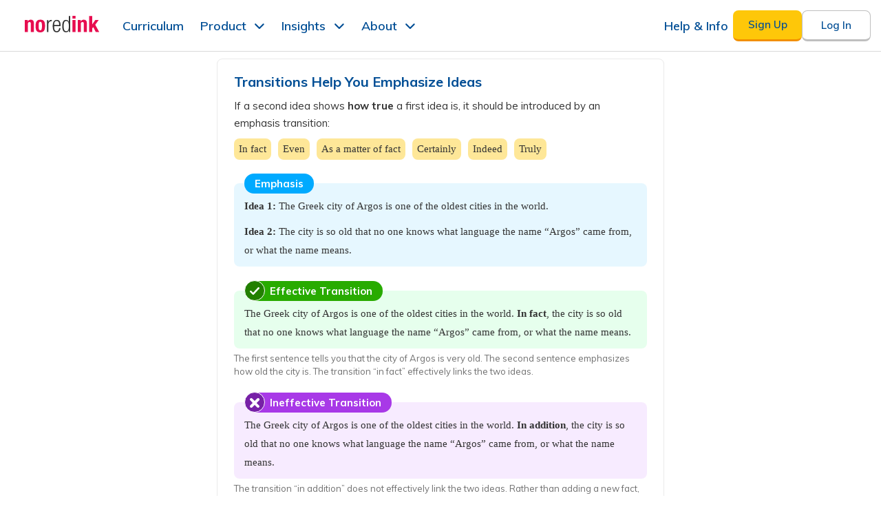

--- FILE ---
content_type: text/html; charset=utf-8
request_url: https://www.noredink.com/lessons/1149
body_size: 8902
content:
<!DOCTYPE html>
<!--[if lt IE 7]> <html class="lt-ie9 lt-ie8 lt-ie7"> <![endif]-->
<!--[if IE 7]> <html class="lt-ie9 lt-ie8"> <![endif]-->
<!--[if IE 8]> <html class="lt-ie9"> <![endif]-->
<!--[if gt IE 8]><!-->
<html lang='en'>
<!--<![endif]-->
<head>
<title>Transitions Help You Emphasize Ideas Lesson | NoRedInk</title>
<meta charset='utf-8'>
<meta content='IE=edge,chrome=1' http-equiv='X-UA-Compatible'>
<meta content='none' name='msapplication-config'>
<meta content='production' name='rails-env'>
<meta content='https://www.noredink.com' name='assets-root-url'>
<meta content='notranslate' name='google'>
<meta content='gfma7zr9fyyeyt4xvq0wga36k0vo9b' name='facebook-domain-verification'>
<meta content='index,follow' name='robots'>
<meta content='@noredink' name='twitter:site'>
<meta content='width=device-width, initial-scale=1.0' name='viewport'>
<meta content='Grammar and writing lesson for &quot;Evaluating the Use of Transition Words and Phrases&quot;' name='description'>

<link rel="shortcut icon" type="image/x-icon" href="https://www.noredink.com/assets/favicon/favicon-8ac1ca529bfa7f8c60a434623b0fb3341b014ab5e4d6fe83693cfb8f74df5fe1.ico" />
<link href='https://www.noredink.com/assets/favicon/apple-touch-icon-57x57-e3e80d44684231fcf37e4af70dc85d7199a462934a7b10c22b0803fb3c253003.png' rel='apple-touch-icon-precomposed' sizes='57x57'>
<link href='https://www.noredink.com/assets/favicon/apple-touch-icon-114x114-7ccbfb8c3c4b3ef5b516e9dadab0e2168a4269dbba5dd8b3623583b557fefe17.png' rel='apple-touch-icon-precomposed' sizes='114x114'>
<link href='https://www.noredink.com/assets/favicon/apple-touch-icon-72x72-52dd38ceaba17a795d5cf5b3df1b73b8bc3625af8705d2df48e6cead6c144ffe.png' rel='apple-touch-icon-precomposed' sizes='72x72'>
<link href='https://www.noredink.com/assets/favicon/apple-touch-icon-144x144-8b40ca072666dfb616b2e6e9094fbfe08fdde889e9bac2ff86b0ba0712a8e82c.png' rel='apple-touch-icon-precomposed' sizes='144x144'>
<link href='https://www.noredink.com/assets/favicon/apple-touch-icon-60x60-ea856663cb45d102bdb65a62b6574c9a109370d5cc18708417022c936aec93d9.png' rel='apple-touch-icon-precomposed' sizes='60x60'>
<link href='https://www.noredink.com/assets/favicon/apple-touch-icon-120x120-74d0e294833b75dd72f0dbaad8965fd79ed4a6e316d89ffebe73116276aba711.png' rel='apple-touch-icon-precomposed' sizes='120x120'>
<link href='https://www.noredink.com/assets/favicon/apple-touch-icon-76x76-0763c05e1f13df10810e1c91eabfe6768aea864f85ec8c269828bf4f187e49a5.png' rel='apple-touch-icon-precomposed' sizes='76x76'>
<link href='https://www.noredink.com/assets/favicon/apple-touch-icon-152x152-c9e21c1ce9e21e20816e5d8fc5ccdab572cc52d7e8fb9bdde2518fd0ed81ede3.png' rel='apple-touch-icon-precomposed' sizes='152x152'>
<link color='#F3336C' href='https://www.noredink.com/assets/favicon/icon-36dac09f61ea01515e01e33e21c8ee8495e1a7a9f9d32fc75c8e962693f283a8.svg' rel='mask-icon'>
<link href='https://www.noredink.com/assets/favicon/favicon-196x196-1727a219f1f6ed545e1b0ece244b7813e70192036050301a99ae12b8538b8e08.png' rel='icon' sizes='196x196' type='image/png'>
<link href='https://www.noredink.com/assets/favicon/favicon-96x96-5715c30e8163a872fc0aa81500847578b6eeb8e70de6bbb00703f5384735a972.png' rel='icon' sizes='96x96' type='image/png'>
<link href='https://www.noredink.com/assets/favicon/favicon-32x32-a0f3e506d7697e4d7074f4903730c7d53c02ad255af4b5e89d96a1dd1c93422c.png' rel='icon' sizes='32x32' type='image/png'>
<link href='https://www.noredink.com/assets/favicon/favicon-16x16-d1451be5da92094307b186a508cacba62e5953cf1cae5639b49815d04a8f7933.png' rel='icon' sizes='16x16' type='image/png'>
<link href='https://www.noredink.com/assets/favicon/favicon-128-3dbd3ff8971a80bd32da8b4ca13155367bc6a79fc495f646da55ad688e6305a0.png' rel='icon' sizes='128x128' type='image/png'>
<meta content='favicon/#F3336C' name='msapplication-TileColor'>
<meta content='https://www.noredink.com/assets/favicon/mstile-144x144-8b40ca072666dfb616b2e6e9094fbfe08fdde889e9bac2ff86b0ba0712a8e82c.png' name='msapplication-TileImage'>
<meta content='https://www.noredink.com/assets/favicon/mstile-70x70-3dbd3ff8971a80bd32da8b4ca13155367bc6a79fc495f646da55ad688e6305a0.png' name='msapplication-square70x70logo'>
<meta content='https://www.noredink.com/assets/favicon/mstile-150x150-bbe02a5b73560bd67f4cf632b3e64d37ed2ea16994ae25543612a484ed56e63c.png' name='msapplication-square150x150logo'>
<meta content='https://www.noredink.com/assets/favicon/mstile-310x150-0d8c29f960f5fbabd87b802a95e3d37ee43267bb6673b5361e4f45e7f60f0b02.png' name='msapplication-wide310x150logo'>
<meta content='https://www.noredink.com/assets/favicon/mstile-310x310-5692a92e04337c33ad6cc6eefc282f9f08f7bd19f2294d90302f77d491e3ea2f.png' name='msapplication-square310x310logo'>

<link href='https://fonts.googleapis.com/css?family=Muli:400,400i,600,600i,700,700i;' rel='stylesheet'>
<link rel="preload" href="https://fonts.gstatic.com/s/muli/v28/7Auwp_0qiz-afTLGLQjUwkQ.woff2" as="font" type="font/woff2" crossorigin="anonymous">
<link rel="stylesheet" media="screen" href="https://www.noredink.com/assets/layout2019-e898fc1f81e45d575dcda52b6a8a3b3963e26930f65f3b6777a04a31dd3a4abe.css" />
<link rel="stylesheet" media="screen" href="https://www.noredink.com/assets/marketing2019-fb19344ea60a3b72e8d9c2d82e414ac4c5dbe55eb8c61e931f2cd908a1ac87be.css" />

<link rel="stylesheet" media="screen" href="https://www.noredink.com/assets/account/login-2a3cf755828de164ab6bae05f2c1e2b7a5abc4a8b486f33d5356c02b26d8e34c.css" />


<meta content='authenticity_token' name='csrf-param'>
<meta content='xLpWOBJlLouqGE5lmdIzJYwjWTLR3GFfxDJd+3x4ODG2GaNwczgaQOcK4vrq7j/Iu2faVaPkfx6dVqJGhb0U8g==' name='csrf-token'>

<script>

 window.NRI_ENV = window.NRI_ENV || {};
 window.NRI_ENV.context = "production";
 window.NRI_ENV.siteId = "production";
 window.NRI_ENV.lms = {"type":"NRI"}

 window.NRI_ENV.bugsnagClientReleaseStage = window.NRI_ENV.siteId;

 window.NRI_ENV.bugsnagClientNotifyReleaseStages =
     [window.NRI_ENV.siteId]
;

 window.NRI_ENV.bugsnagClientCodeVersion =
   "6c4d2a2f86615e25e44118529bf9eec0918f3841"
   ;

 window.NRI_ENV.jsBugsnagApiKey =
   "944f1d69ec4be09fe2073dae0fc88693";

 window.NRI_ENV.elmBugsnagApiKey =
   "c4cc5cb37c681cd5db837ecc38ab4230";


 window.NRI_ENV.userflowToken =
     "ct_goewk7jrcrgvnmsbl5xjlfg2wi";

 window.NRI_ENV.analyticsCommonProperties = {"lms":"none"};

 window.NRI_ENV.readAloudEnabled =
    false;
 window.NRI_ENV.featureFlagReadAloudV2 = true; // Obsolete flag. Dummy value for smoother deployment. Delete after PR 52609 is deployed.
 window.NRI_ENV.featureFlagReadAloudService = true; // Obsolete flag. Dummy value for smoother deployment. Delete after PR 52609 is deployed.
 window.NRI_ENV.languageToken =
    null;
 window.NRI_ENV.languageServiceUrl =
    "https://www.noredink.com/language";

</script>

<script src="https://www.noredink.com/assets/shake/notifier-checkignore/index-9f844420613922dde87c1a4f9daf2e309903ff18b7f56ab0fb9e6af3d1ceb186.js" crossorigin="anonymous"></script>
<script src="https://www.noredink.com/assets/shake/bugsnag/index-c9c01c465c7784e868fcb629ab94e51ee0c36193d996f0dccc04173ef9616c36.js" crossorigin="anonymous"></script>

<script>
  window.browser_min_versions = {"chrome":63,"safari":11,"firefox":57,"edge":18}

  window.ignoredMessages = [
    // This error is produced by a Chrome plugin: AdGuard ad blocker. It's unrelated to our code.
    "Failed to execute 'querySelectorAll' on 'Document': 'div:has\\(> iframe\\[id='\\d+'\\]\\)' is not a valid selector"
  ];

  window.bugsnagClient = bugsnag({
    apiKey: window.NRI_ENV.jsBugsnagApiKey,
    appType: 'client-js',
    appVersion: window.NRI_ENV.bugsnagClientCodeVersion,
    maxEvents: 20,
    releaseStage: window.NRI_ENV.bugsnagClientReleaseStage,
    notifyReleaseStages: window.NRI_ENV.bugsnagClientNotifyReleaseStages,
    beforeSend: function (report) {
      // Ignore events for unsupported browsers
      if (!window.isSupportedBrowser(window.browser_min_versions)) {
        report.ignore();
        return;
      }

      const breadcrumbs = report.breadcrumbs;
      // We are ignoring a load error when it's an ad file blocked by the client
      // We are expecting these errors when trying to detect adblockers
      if (window.NRI_ENV.detectAdblocker) {
        const googleAds = /HEAD.*(adsbygoogle|prebid)/i;
        if (report.errorClass === 'TypeError' &&
            (report.errorMessage === 'Failed to fetch' ||
            report.errorMessage === 'Load failed') &&
            breadcrumbs.some(breadcrumb => googleAds.test(breadcrumb.metaData.request))) {
          if (DEBUG) { console.log("Skipping error: ", report); }
          return false;
        }
      }

      if (window.ignoredMessages) {
        const ignoredMessages = window.ignoredMessages;
        if (ignoredMessages.some(message => report.errorMessage.match(message))) {
          if (DEBUG) { console.log("Skipping error: ", report); }
          return false;
        }
      }

      // Bugsnag doesn't group some events the way we want.
      // Here we make these errors group by the error message.
      if (report.errorClass === 'TypeError' ||
          report.errorClass === 'NetworkError') {
        report.groupingHash = report.errorMessage
      }

      const frames = report.stacktrace;
      const allowedUrls = /localhost|noredink|cloudfront|global code/i;

      // always send allowed urls
      if (frames.every(frame => allowedUrls.test(frame.file))) {
        // Immediately succeed; don't ignore this one!
        return true;
      }

      // Failing HTTP requests to delighted.com or assorted russian sites are
      // likely the result of user-installed browser plugins / malware.
      if (report.errorClass === 'NetworkError' &&
         (/http.+\.ru/.test(report.errorMessage) ||
         /http.+delighted\.com/.test(report.errorMessage))) {
        report.ignore();
        return;
      }

      const denyUrls = /kaspersky-labs/i;

      // never send banned urls
      if (frames.some(frame => denyUrls.test(frame.file))) {
        // Immediately fail. Ignore this one!
        return false;
      }

      // keep only 1% of "unknown" urls
      // return Math.random() < 0.01
      return false;
    }
  })

  // a separate client for Elm errors
  window.elmBugsnagClient = bugsnag({
    apiKey: window.NRI_ENV.elmBugsnagApiKey,
    appType: 'elm',
    appVersion: window.NRI_ENV.bugsnagClientCodeVersion,
    maxEvents: 20,
    releaseStage: window.NRI_ENV.bugsnagClientReleaseStage,
    notifyReleaseStages: window.NRI_ENV.bugsnagClientNotifyReleaseStages,
    autoNotify: false,
    beforeSend: function (report) {
      // Ignore events for unsupported browsers
      if (!window.isSupportedBrowser(window.browser_min_versions)) {
        report.ignore();
        return;
      }

      // Stacktraces are not useful for Elm errors
      // Having these also affects grouping. We could manually
      // set the groupingHash if we rather have traces without affecting the grouping.
      // In that case we migth prefer to do `report.groupingHash = report.errorClass + report.context;`
      report.stacktrace = [];
    }
  })

  if (window.NRI_ENV.user !== undefined) {
    bugsnagClient.user = window.NRI_ENV.user;
    elmBugsnagClient.user = window.NRI_ENV.user;
  }
</script>

<!-- Begin Inspectlet Embed Code -->
<script type="text/javascript" id="inspectletjs">
window.__insp = window.__insp || [];
__insp.push(['wid', 816183186]);
(function() {
function ldinsp(){var insp = document.createElement('script'); insp.type = 'text/javascript'; insp.async = true; insp.id = "inspsync"; insp.src = ('https:' == document.location.protocol ? 'https' : 'http') + '://cdn.inspectlet.com/inspectlet.js'; var x = document.getElementsByTagName('script')[0]; x.parentNode.insertBefore(insp, x); };
document.readyState != "complete" ? (window.attachEvent ? window.attachEvent('onload', ldinsp) : window.addEventListener('load', ldinsp, false)) : ldinsp();

})();
</script>
<!-- End Inspectlet Embed Code -->


</head>
<body class='notranslate  not_tablet '>

<main>
<div id="marketing-header-flags" class="elm-flags" data-flags="{&quot;cleverURL&quot;:&quot;https://clever.com/oauth/authorize?client_id=831ad05418aa114dea2a\u0026redirect_uri=https%3A%2F%2Fwww.noredink.com%2Fauth%2Fclever%2Fcallback\u0026response_type=code\u0026state=%7B%22csrf_token%22%3A%22rHkcLSCFVbGoljF6yWn87f%2FuFNGuOLgWbhZRRhyImS3e2ullQdhheuWEneW6VfAAyKqXttwAplc3cq775U217g%3D%3D%22%2C%22via_nri%22%3Atrue%7D&quot;,&quot;showForDistrictsMenu&quot;:true,&quot;showDistrictResourceCenterMenu&quot;:false,&quot;enableUpdatedMarketingSiteNavbar&quot;:true,&quot;classLinkUrl&quot;:&quot;https://launchpad.classlink.com/oauth2/v2/auth?client_id=c1657744637172245f324510510799ebf449661bce62\u0026redirect_uri=https%3A%2F%2Fwww.noredink.com%2Fclasslink%2Fredirect\u0026response_type=code\u0026scope=full%2Cprofile%2Coneroster%2Copenid\u0026state=%7B%22csrf_token%22%3A%22oQv0gzsH3%2BnhS6qNj65h32ikpjt0ruCexz3RoRIV%2FqrTqAHLWlrrIqxZBhL8km0yX%2BAlXAaW%2Ft%2BeWS4c69DSaQ%3D%3D%22%2C%22intent%22%3A%22login%22%2C%22skip_match%22%3Afalse%7D&quot;,&quot;csrfToken&quot;:&quot;ab/oPQjPXFYWwGJoPhFG30TcMQ1SVxm8pAl7vBtflAIbHB11aZJonVvSzvdNLUoyc5iyaiBvB/39bYQB4pq4wQ==&quot;,&quot;googleSSOEnabled&quot;:true,&quot;classLinkEnabled&quot;:true}"></div><div id="marketing-header-host"></div>
<div id='container2019'>
<div id="lessons-elm-flags" class="elm-flags" data-flags="{&quot;lesson&quot;:{&quot;id&quot;:1149,&quot;lesson&quot;:&quot;   \u003ch1\u003eTransitions Help You Emphasize Ideas\u003c/h1\u003e\n\n    \u003cp\u003eIf a second idea shows \u003cb\u003ehow true\u003c/b\u003e a first idea is, it should be introduced by an emphasis transition:\u003c/p\u003e\n    \n     \u003cul class=\&quot;grid\&quot;\u003e\n\t    \t\u003cli class=\&quot;yellow\&quot;\u003eIn fact\u003c/li\u003e\n\t    \t\u003cli class=\&quot;yellow\&quot;\u003eEven\u003c/li\u003e\n\t    \t\u003cli class=\&quot;yellow\&quot;\u003eAs a matter of fact\u003c/li\u003e\n\t    \t\u003cli class=\&quot;yellow\&quot;\u003eCertainly\u003c/li\u003e\n\t    \t\u003cli class=\&quot;yellow\&quot;\u003eIndeed\u003c/li\u003e\n\t    \t\u003cli class=\&quot;yellow\&quot;\u003eTruly\u003c/li\u003e\n\t\u003c/ul\u003e\n    \n\u003cdiv class=\&quot;example noneval\&quot;\u003e\n\t\t\t\u003cdiv class=\&quot;title\&quot;\u003e\n\t\t\t\t\u003cdiv class=\&quot;icon\&quot;\u003e\n\t\t\t\t\t\u003cdiv class=\&quot;image\&quot;\u003e\u003c/div\u003e\n\t\t\t\t\u003c/div\u003e\n\t\t\t\t\n\t\t\t\t\u003cdiv class=\&quot;title-text\&quot;\u003eEmphasis\u003c/div\u003e\n\t\t\t\u003c/div\u003e\n\t\t\t\n\t\t\u003cdiv class=\&quot;content\&quot;\u003e    \n    \u003cp class=\&quot;simple\&quot;\u003e\u003cb\u003eIdea 1:\u003c/b\u003e The Greek city of Argos is one of the oldest cities in the world.\u003c/p\u003e\n    \u003cp class=\&quot;simple\&quot;\u003e\u003cb\u003eIdea 2:\u003c/b\u003e The city is so old that no one knows what language the name \u0026ldquo;Argos\u0026rdquo; came from, or what the name means.\u003c/p\u003e\n   \u003c/div\u003e\n   \u003c/div\u003e\n     \u003cdiv class=\&quot;example\&quot;\u003e\n\t\t\t\u003cdiv class=\&quot;title\&quot;\u003e\n\t\t\t\t\u003cdiv class=\&quot;icon\&quot;\u003e\n\t\t\t\t\t\u003cdiv class=\&quot;image\&quot;\u003e\u003c/div\u003e\n\t\t\t\t\u003c/div\u003e\n\t\t\t\t\n\t\t\t\t\u003cdiv class=\&quot;title-text\&quot;\u003eEffective Transition\u003c/div\u003e\n\t\t\t\u003c/div\u003e\n\t\t\t\n\t\t\u003cdiv class=\&quot;content\&quot;\u003e\n\t\t\t\u003cp class=\&quot;simple\&quot;\u003eThe Greek city of Argos is one of the oldest cities in the world. \u003cb\u003eIn fact\u003c/b\u003e, the city is so old that no one knows what language the name \u0026ldquo;Argos\u0026rdquo; came from, or what the name means.\u003c/p\u003e\n\t\t\t\u003c/div\u003e\n\t\u003csmall\u003eThe first sentence tells you that the city of Argos is very old. The second sentence emphasizes how old the city is. The transition \u0026ldquo;in fact\u0026rdquo; effectively links the two ideas.\u003c/small\u003e\n\t\t\u003c/div\u003e\n\n     \u003cdiv class=\&quot;example non\&quot;\u003e\n\t\t\t\u003cdiv class=\&quot;title\&quot;\u003e\n\t\t\t\t\u003cdiv class=\&quot;icon\&quot;\u003e\n\t\t\t\t\t\u003cdiv class=\&quot;image\&quot;\u003e\u003c/div\u003e\n\t\t\t\t\u003c/div\u003e\n\t\t\t\t\n\t\t\t\t\u003cdiv class=\&quot;title-text\&quot;\u003eIneffective Transition\u003c/div\u003e\n\t\t\t\u003c/div\u003e\n\t\t\t\n\t\t\u003cdiv class=\&quot;content\&quot;\u003e\n\t\t\t\u003cp class=\&quot;simple\&quot;\u003eThe Greek city of Argos is one of the oldest cities in the world. \u003cb\u003eIn addition\u003c/b\u003e, the city is so old that no one knows what language the name \u0026ldquo;Argos\u0026rdquo; came from, or what the name means.\u003c/p\u003e\n\t\t\t\u003c/div\u003e\n\t\u003csmall\u003eThe transition \u0026ldquo;in addition\u0026rdquo; does not effectively link the two ideas. Rather than adding a new fact, the second sentence shows \u003cb\u003ehow true\u003c/b\u003e the first sentence is.\u003c/small\u003e\n    \t\u003c/div\u003e &quot;}}"></div><div id="lessons-elm-host"></div>

</div>
<div id="marketing-footer-flags" class="elm-flags" data-flags="{}"></div><div id="marketing-footer-host"></div>
<script src="https://www.noredink.com/assets/analytics/analytics.min-c5580b862d01b3ef3524186eff0932ca9bd4857f52e7c0bd90d523e73c23ae9b.js" crossorigin="anonymous"></script>

<script src="https://www.noredink.com/assets/shake/web-vitals/index-51e58f3bd444bb7a98a6dfddb180d7766593c326227f90c20587a8b3fd88cce6.js" crossorigin="anonymous"></script>
<script>
  (function () {
    try {
      if (!navigator.serviceWorker) return
      navigator.serviceWorker.getRegistrations().then(function(registrations) {
        for (var i = 0; i < registrations.length; i++) {
          registrations[i].unregister()
        }
      }).catch(function(err) {
        if (err.name !== "SecurityError") {
          throw err
        }
      })
    } catch (err) {
      // Running the above operation in Firefox with specific cookie settings
      // will fail with a "SecurityError: The operation is not secure". This
      // shouldn't block the user from using the site, and also not send us
      // Bugsnag noise.
      // More info: https://bugzilla.mozilla.org/show_bug.cgi?id=1429714
      if (err.name !== "SecurityError") {
        throw err
      }
    }
  })()
</script>

<script>
  (() => {
    // https://github.com/webcomponents/polyfills/tree/master/packages/custom-elements
    (function() {
      if (window.Reflect === void 0 || window.customElements === void 0 || window.customElements.hasOwnProperty("polyfillWrapFlushCallback")) {
        return;
      }
      const BuiltInHTMLElement = HTMLElement;
      window.HTMLElement = function HTMLElement2() {
        return Reflect.construct(BuiltInHTMLElement, [], this.constructor);
      };
      HTMLElement.prototype = BuiltInHTMLElement.prototype;
      HTMLElement.prototype.constructor = HTMLElement;
      Object.setPrototypeOf(HTMLElement, BuiltInHTMLElement);
    })();
  })();
  /**
  * @license
  * Copyright (c) 2016 The Polymer Project Authors. All rights reserved.
  * This code may only be used under the BSD style license found at http://polymer.github.io/LICENSE.txt
  * The complete set of authors may be found at http://polymer.github.io/AUTHORS.txt
  * The complete set of contributors may be found at http://polymer.github.io/CONTRIBUTORS.txt
  * Code distributed by Google as part of the polymer project is also
  * subject to an additional IP rights grant found at http://polymer.github.io/PATENTS.txt
  */
</script>

<script>
  /**
  * Minified by jsDelivr using UglifyJS v3.3.23.
  * Original file: /npm/request-idle-polyfill@1.0.1/dist/index.js
  */
  if("undefined"==typeof window)var window_1=this;window.requestIdleCallback=window.requestIdleCallback||function(e){var n=Date.now();return setTimeout(function(){e({didTimeout:!1,timeRemaining:function(){return Math.max(0,50-(Date.now()-n))}})},1)},window.cancelIdleCallback=window.cancelIdleCallback||function(e){clearTimeout(e)};
</script>

<script>
  /**
  * This script patches XMLHttpRequest to automatically and correctly handle
  * DDoS challenge pages delivered by CloudFlare when we are in rate-limited
  * mode during a DDoS attack.
  *
  * When a user has performed an action that sends an XHR to a rate-limited
  * endpoint and they exceed the limit the following will happen:
  * 1. Capture the result, which will be denoted by a 429 status
  * 2. Write the HTML page that CloudFlare sends to verify the user's browser
  *    into an iframe and display it in a modal that blocks the entire page
  * 3. Wait for the CloudFlare iframe to finish verifying the user's browser
  * 4. Reload the page
  *
  * To test this file locally, open up routes.rb and find development/ddos_protection_sessions.
  * Follow the instructions to comment and uncomment the appropriate routes.
  */
  
  var OldXMLHttpRequest = window.XMLHttpRequest
  
  var errorMessage = 'We\'ve been getting a lot of traffic! Please try again after your browser has been automatically verified.'
  
  window.XMLHttpRequest = function() {
    var xhr = new OldXMLHttpRequest() // XMLHttpRequest takes no arguments. We got lucky!
  
    xhr.addEventListener('readystatechange', function(event) {
      if (xhr.readyState !== 4 || xhr.status !== 429) return
      if (xhr.responseURL.indexOf(window.location.origin) !== 0) return // we only want to handle responses from our origin. this ignores stuff like error reporting rate-limiting
      if (xhr.responseURL.indexOf(ENV['LANGUAGE_SERVICE_URL']) === 0) return // ignore language service requests, we have our own handlers for rate-limiting
  
      var originalResponse = xhr.response
      Object.defineProperties(xhr, {
        responseText: { value: errorMessage }
      })
  
      injectAndExecute(originalResponse)
    })
  
    return xhr
  }
  
  function injectAndExecute(content) {
    var backdrop = document.createElement('div')
    backdrop.style.position = 'fixed'
    backdrop.style.left = backdrop.style.top = '0'
    backdrop.style.width = backdrop.style.height = '100%'
    backdrop.style.backgroundColor = 'rgba(0,78,149,0.9)'
    backdrop.style.display = 'flex'
    backdrop.style.justifyContent = backdrop.style.alignItems = 'center'
    backdrop.style.zIndex = '999999999'
    backdrop.addEventListener('click', function (e) {
      e.stopPropagation()
    })
  
    var iframe = document.createElement('iframe')
    iframe.style.width = '100%'
    iframe.style.height = '360px'
    iframe.style.border = 0
  
    // The iframe is going to load at least twice. Sometimes it will be three
    // but there should always be two where the origin is the same as the current
    // page's origin and they should always be last. The first time will be the
    // DDoS challenge itself. After this page unloads we should hide the iframe
    // so the user doesn't see a flash of a nested NoRedInk page. The second time
    // the iframe loads will be Cloudflare attempting to open the URL that we
    // originally requested. When this page loads we can be certain that the
    // Cloudflare challenge cookie is set and it's safe to reload the page.
    var loadCount = 0
    iframe.onload = function() {
      // Ignore onload events from, e.g. `about:blank`. They are unreliable and
      // don't always occur.
      if (iframe.contentWindow.location.origin !== window.location.origin) return
  
      loadCount += 1
  
      // The challenge iframe has loaded
      if (loadCount === 1) {
        iframe.contentWindow.onunload = function () {
          iframe.style.visibility = 'hidden'
        }
      }
  
      // The original requested URL has loaded
      if (loadCount === 2) {
        window.location.reload()
      }
    }
  
    var modal = document.createElement('div')
    modal.style.width = '600px'
    modal.style.padding = '35px 0 25px 0'
    modal.style.margin = '75px auto'
    modal.style.boxShadow = '0 1px 10px 0 rgba(0,0,0,0.35)'
    modal.style.borderRadius = '20px'
    modal.style.backgroundColor = '#ffffff'
  
    var title = document.createElement('h3')
    title.textContent = errorMessage
    title.style.fontFamily = '"Muli", Helvetica, Arial, sans-serif'
    title.style.fontSize = '20px'
    title.style.color = '#004e95'
    title.style.lineHeight = '27px'
    title.style.fontWeight = '700'
    title.style.margin = '0 65px'
    title.style.textAlign = 'center'
  
    modal.appendChild(title)
    modal.appendChild(iframe)
    backdrop.appendChild(modal)
    document.body.appendChild(backdrop)
  
    iframe.contentDocument.open()
    iframe.contentDocument.write(content)
    iframe.contentDocument.close()
  }
</script>


<script src="https://www.noredink.com/assets/shake/Page/Lesson/index-44bf1a0793a492aab6431d7f8086a1e9ea84fe800ddd78c650291608b358ffec.js" crossorigin="anonymous"></script>
<script src="https://www.noredink.com/assets/shake/Page/MarketingHeader/index-64ea42948f26b9323c951e89529eaf2927bf9f9c4c6320807f154ed6c73ab3cd.js" crossorigin="anonymous"></script>
<script src="https://www.noredink.com/assets/shake/Page/MarketingFooter/index-98c36d93c6815aac84c2c455474c95291c53f6569c7bbc4873dde3d843a2d576.js" crossorigin="anonymous"></script>

</main>
<script>
if (typeof analytics !== "undefined") {
analytics.initialize({"Google Analytics 4":{"measurementIds":["G-F0T574CF6E"],"customEventMappings":[{"segmentEvent":"Reg Teacher Success","googleEvent":"sign_up"},{"segmentEvent":"Reg Student Success","googleEvent":"sign_up"},{"segmentEvent":"Login User","googleEvent":"login"},{"segmentEvent":"Login Submitted","googleEvent":"login"}],"userProperties":{"traits.user_id":"user_id","traits.kind":"user_kind"},"passthroughUnmappedEvents":true}});
analytics.page({}, {"integrations":{"Mixpanel":false,"Google Analytics 4":true}});

}
</script>
<script src="https://www.noredink.com/assets/detect-adblock-8a0f7d54ff08652cb14c3ebe5a1599ded74b2b129c76ce23fba943a7c83259a6.js" crossorigin="anonymous"></script>
<script src="https://www.noredink.com/assets/session-timeout-2c738cb0e25fe8b302f6c4bd48ad924d51d8d2ff8f73d7b28544ba5e1c212502.js" crossorigin="anonymous"></script>

<script>
  (function(w,d,s,l,i){w[l]=w[l]||[];w[l].push({'gtm.start': 
  new Date().getTime(),event:'gtm.js'});var f=d.getElementsByTagName(s)[0],
  j=d.createElement(s),dl=l!='dataLayer'?'&l='+l:'';j.async=true;j.src=
  '//www.googletagmanager.com/gtm.js?id='+i+dl;f.parentNode.insertBefore(j,f);
  })(window,document,'script','dataLayer', "GTM-NXBXJXJ");
</script>
<noscript>
  <iframe height="0" src="//www.googletagmanager.com/ns.html?id=GTM-NXBXJXJ" style="display:none;visibility:hidden" width="0" />
</noscript>
</body>
</html>



--- FILE ---
content_type: text/css
request_url: https://www.noredink.com/assets/account/login-2a3cf755828de164ab6bae05f2c1e2b7a5abc4a8b486f33d5356c02b26d8e34c.css
body_size: 1655
content:
html{box-sizing:border-box}*,*::after,*::before{box-sizing:inherit}.page{margin:0 auto;padding-bottom:20px;max-width:1200px;margin-left:auto;margin-right:auto;max-width:780px}.page::after{clear:both;content:"";display:table}.page-large{margin:0 auto;padding-bottom:20px;max-width:1200px;margin-left:auto;margin-right:auto;max-width:1024px;min-width:810px;max-width:1200px;margin-left:auto;margin-right:auto}.page-large::after{clear:both;content:"";display:table}.page-large::after{clear:both;content:"";display:table}select{font-family:"Muli", Helvetica, Arial, sans-serif;font-size:16px;color:#7a7a7a;color:#333;background-color:#fff;cursor:pointer}select:disabled{color:#d8d8d8}a{color:#146aff}a.disabled{pointer-events:none}input[type="text"],input[type="number"],input[type="tel"],input[type="email"],input[type="password"],input[type="date"],input[type="date-local"],input[type="month"],input[type="week"],input[type="time"],input[type="search"],input[type="url"]{font-family:"Muli", Helvetica, Arial, sans-serif;font-size:15px;color:#333333;border:1px solid #BFBFBF;border-radius:8px;padding:5px 10px;height:45px;background:white;box-shadow:none;-webkit-appearance:none;box-shadow:inset 0 3px 0 0 #EBEBEB;-webkit-transition:all 0.1s ease;-moz-transition:all 0.1s ease;transition:all 0.1s ease}input[type="text"]:focus,input[type="number"]:focus,input[type="tel"]:focus,input[type="email"]:focus,input[type="password"]:focus,input[type="date"]:focus,input[type="date-local"]:focus,input[type="month"]:focus,input[type="week"]:focus,input[type="time"]:focus,input[type="search"]:focus,input[type="url"]:focus{border-color:#146aff;box-shadow:none;box-shadow:inset 0 3px 0 0 #d4f0ff}input[type="text"]:read-only,input[type="number"]:read-only,input[type="tel"]:read-only,input[type="email"]:read-only,input[type="password"]:read-only,input[type="date"]:read-only,input[type="date-local"]:read-only,input[type="month"]:read-only,input[type="week"]:read-only,input[type="time"]:read-only,input[type="search"]:read-only,input[type="url"]:read-only{background:#EBEBEB;cursor:not-allowed}input[type="text"].is-in-error,input[type="number"].is-in-error,input[type="tel"].is-in-error,input[type="email"].is-in-error,input[type="password"].is-in-error,input[type="date"].is-in-error,input[type="date-local"].is-in-error,input[type="month"].is-in-error,input[type="week"].is-in-error,input[type="time"].is-in-error,input[type="search"].is-in-error,input[type="url"].is-in-error{border-color:#A839E7;box-shadow:inset 0 3px 0 0 #F7EBFF}input[type="text"].login-field-error,input[type="number"].login-field-error,input[type="tel"].login-field-error,input[type="email"].login-field-error,input[type="password"].login-field-error,input[type="date"].login-field-error,input[type="date-local"].login-field-error,input[type="month"].login-field-error,input[type="week"].login-field-error,input[type="time"].login-field-error,input[type="search"].login-field-error,input[type="url"].login-field-error{border-color:#A839E7;box-shadow:inset 0 3px 0 0 #F7EBFF}textarea{font-family:"Muli", Helvetica, Arial, sans-serif;font-size:15px;color:#333333;border:1px solid #BFBFBF;border-radius:8px;padding:5px 10px;height:45px;background:white;box-shadow:none;-webkit-appearance:none;box-shadow:inset 0 3px 0 0 #EBEBEB;-webkit-transition:all 0.1s ease;-moz-transition:all 0.1s ease;transition:all 0.1s ease;height:auto}textarea:focus{border-color:#146aff;box-shadow:none;box-shadow:inset 0 3px 0 0 #d4f0ff}textarea:read-only{background:#EBEBEB;cursor:not-allowed}textarea.is-in-error{border-color:#A839E7;box-shadow:inset 0 3px 0 0 #F7EBFF}textarea.login-field-error{border-color:#A839E7;box-shadow:inset 0 3px 0 0 #F7EBFF}textarea:focus{border-color:#146aff}textarea:read-only{background:#EBEBEB;cursor:not-allowed}select{height:45px}label{font-family:"Muli", Helvetica, Arial, sans-serif;font-weight:600;color:#004e95;font-size:14px}label abbr{display:none}.control-group.error input[type="text"],.control-group.error input[type="number"],.control-group.error input[type="tel"],.control-group.error input[type="email"],.control-group.error input[type="password"],.control-group.error input[type="date"],.control-group.error input[type="date-local"],.control-group.error input[type="month"],.control-group.error input[type="week"],.control-group.error input[type="time"],.control-group.error input[type="search"],.control-group.error input[type="url"],.control-group.error textarea,.error input[type="text"],.error input[type="number"],.error input[type="tel"],.error input[type="email"],.error input[type="password"],.error input[type="date"],.error input[type="date-local"],.error input[type="month"],.error input[type="week"],.error input[type="time"],.error input[type="search"],.error input[type="url"],.error textarea{border-color:#A839E7;color:#333333;box-shadow:inset 0 3px 0 0 #F7EBFF;-webkit-appearance:none}.control-group.error input[type="text"]:focus,.control-group.error input[type="number"]:focus,.control-group.error input[type="tel"]:focus,.control-group.error input[type="email"]:focus,.control-group.error input[type="password"]:focus,.control-group.error input[type="date"]:focus,.control-group.error input[type="date-local"]:focus,.control-group.error input[type="month"]:focus,.control-group.error input[type="week"]:focus,.control-group.error input[type="time"]:focus,.control-group.error input[type="search"]:focus,.control-group.error input[type="url"]:focus,.control-group.error textarea:focus,.error input[type="text"]:focus,.error input[type="number"]:focus,.error input[type="tel"]:focus,.error input[type="email"]:focus,.error input[type="password"]:focus,.error input[type="date"]:focus,.error input[type="date-local"]:focus,.error input[type="month"]:focus,.error input[type="week"]:focus,.error input[type="time"]:focus,.error input[type="search"]:focus,.error input[type="url"]:focus,.error textarea:focus{border-color:#146aff;box-shadow:inset 0 3px 0 0 #d4f0ff}.control-group.error select,.error select{border-color:#A839E7;color:#A839E7}.control-group.error label,.control-group.error .control-label,.error label,.error .control-label{color:#A839E7}.control-group.error .help-inline,.error .help-inline{font-family:"Muli", Helvetica, Arial, sans-serif;color:#A839E7;font-size:13px;margin:5px 0 0;padding:0}#page-container{max-width:950px;padding:0 15px}.page-header{margin-bottom:32px}@media screen and (max-width: 760px){.page-header{margin-bottom:0}}.page-header .new-session-welcome-message{text-align:center;font-size:20px}.page-header .new-session-welcome-message .new-session-course-name{font-weight:bold;color:#333333}.new-session-maybe-links{display:none}@media screen and (max-width: 760px){.new-session-maybe-links{display:block;margin:0 auto;text-align:center}}.new-session-maybe-links .new-session-h3-tiny-text{color:#707070;font-size:16px;font-weight:normal}.new-session-body{display:flex;flex-direction:row;justify-content:space-around;padding-bottom:50px}@media screen and (max-width: 760px){.new-session-body{flex-direction:column;align-items:center;width:100%;padding-bottom:300px}}.new-session-choice-container{text-align:center;width:100%}.new-session-choice-container:nth-child(2){display:flex;flex-direction:column}.new-session-choice-container:nth-child(2) .new-session-choice-body{display:flex;flex-direction:column;justify-content:center;flex-grow:1}.new-session-choice-container:nth-child(2) .new-session-choice-body p:first-child{margin-top:0}@media screen and (min-width: 760px){.new-session-choice-container{border:1px solid #EBEBEB;border-radius:20px;margin:0 10px 0 0;box-shadow:0 1px 1px rgba(0,0,0,0.075), 0 2px 2px rgba(0,0,0,0.075), 0 4px 4px rgba(0,0,0,0.075), 0 8px 8px rgba(0,0,0,0.075), 0 16px 16px rgba(0,0,0,0.075);padding:40px 40px 30px;transition:.5s background}.new-session-choice-container:focus-within{background:#eef9ff}.new-session-choice-container:last-child{margin:0 0 0 10px}.new-session-choice-container h2{margin:0}}@media screen and (max-width: 760px){.new-session-choice-container{border:none;margin:0}.new-session-choice-container .new-session-choice-header{display:none}}.new-session-choice-container.lti{max-width:500px}.new-session-choice-container.only-login{max-width:500px}.new-session-oauth{padding-top:20px}.new-session-signup{text-align:center}@media screen and (min-width: 760px){.new-session-signup .new-session-signup-header{display:none}.new-session-signup .new-session-signup-text{font-size:18px;line-height:20px}}@media screen and (max-width: 760px){.new-session-signup{padding-top:20px}}.new-session-signup .new-session-signup-image{width:125px;margin:0 auto;padding:20px 0}@media screen and (max-width: 760px){.new-session-signup .new-session-signup-image{width:75px}}.new-session-signup .new-session-signup-button a,.new-session-signup .new-session-signup-button input[type=submit]{font-family:"Muli", Helvetica, Arial, sans-serif;font-size:15px;color:#fff;border-radius:8px;cursor:pointer;height:45px;line-height:42px;font-weight:bold;background-color:#146aff;padding:0 16px;border:1px solid #146aff;border-bottom:3px solid #004cc9;-webkit-appearance:none;display:inline-block;text-align:center;text-decoration:none;background-image:none;text-shadow:none;transition:.3s all;width:100%;color:white}.new-session-signup .new-session-signup-button a:visited,.new-session-signup .new-session-signup-button input[type=submit]:visited{background-color:#146aff;color:#fff}.new-session-signup .new-session-signup-button a:hover,.new-session-signup .new-session-signup-button a:focus,.new-session-signup .new-session-signup-button input[type=submit]:hover,.new-session-signup .new-session-signup-button input[type=submit]:focus{background-color:#004cc9;color:#fff;text-decoration:none}.new-session-signup .new-session-signup-link{margin-top:15px;font-size:15px;font-weight:600}.new-session-signup .new-session-signup-link a{text-decoration:none}.txt [data-nri-description="Nri-Ui-Message--tiny"] p{font-size:13px}.cant-match-flash h3{margin-top:0}.cant-match-flash p:last-child{margin-bottom:0}


--- FILE ---
content_type: image/svg+xml
request_url: https://www.noredink.com/assets/jetpack/check-white-70878ee848f0de4408b07bf00ba99073.svg
body_size: 129
content:
<?xml version="1.0" encoding="utf-8"?>
<!-- Generator: Adobe Illustrator 21.1.0, SVG Export Plug-In . SVG Version: 6.00 Build 0)  -->
<svg version="1.1" id="Layer_1" xmlns="http://www.w3.org/2000/svg" xmlns:xlink="http://www.w3.org/1999/xlink" x="0px" y="0px"
	 viewBox="0 0 21.7 17.1" style="enable-background:new 0 0 21.7 17.1;" xml:space="preserve">
<style type="text/css">
	.st0{fill:#FFFFFF;}
</style>
<title>check-white</title>
<desc>Created with Sketch.</desc>
<path id="check-white" class="st0" d="M7.6,17.1c-0.5,0-1-0.2-1.4-0.6l-5.6-5.4c-0.8-0.8-0.8-2-0.1-2.8c0.8-0.8,2-0.8,2.8-0.1l4.1,4
	L18.2,0.7c0.8-0.8,2-0.9,2.8-0.1s0.9,2,0.1,2.8l-12,13C8.7,16.9,8.2,17.1,7.6,17.1C7.7,17.1,7.6,17.1,7.6,17.1"/>
</svg>
